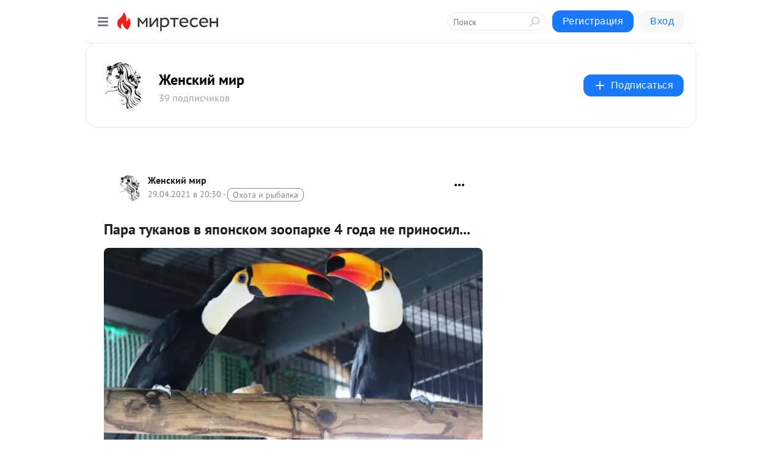

--- FILE ---
content_type: application/javascript;charset=UTF-8
request_url: https://exad.smi2.ru/jsapi?action=rtb_news&payload=CAESJGNlMGJlMTY4LWQwOTMtNDYwZS04MDJkLWY0Mzk3OTZjYTMyZBpEELmEtMsGIgVydV9SVSoNMy4xMjguMjA0LjIxNTABOiQwNTBiNjYxYi1lNjU3LTQxMjMtOGFkNS05ZGE1NzZjOGExMzEiqAEIgAoQ0AUanwFNb3ppbGxhLzUuMCAoTWFjaW50b3NoOyBJbnRlbCBNYWMgT1MgWCAxMF8xNV83KSBBcHBsZVdlYktpdC81MzcuMzYgKEtIVE1MLCBsaWtlIEdlY2tvKSBDaHJvbWUvMTMxLjAuMC4wIFNhZmFyaS81MzcuMzY7IENsYXVkZUJvdC8xLjA7ICtjbGF1ZGVib3RAYW50aHJvcGljLmNvbSkqEQjkpAMaC21pcnRlc2VuLnJ1Mp8DCmRodHRwczovL2JlYXR5bGl2ZS5taXJ0ZXNlbi5ydS9ibG9nLzQzNDE2MDEwMjAyL1BhcmEtdHVrYW5vdi12LXlhcG9uc2tvbS16b29wYXJrZS00LWdvZGEtbmUtcHJpbm9zaWwtEosBaHR0cHM6Ly93d3cuZ2xhbW91ci5ydS9zb2NpZXR5L3BhcmEtdHVrYW5vdi12LXlhcG9uc2tvbS16b29wYXJrZS00LWdvZGEtbmUtcHJpbm9zaWxhLXBvdG9tc3R2YS1hLXZzZS1wb3RvbXUtY2h0by1vYmUtcHRpY3ktb2themFsaXMtc2Fta2FtaSKoAdCf0LDRgNCwINGC0YPQutCw0L3QvtCyINCyINGP0L_QvtC90YHQutC-0Lwg0LfQvtC-0L_QsNGA0LrQtSA0INCz0L7QtNCwINC90LUg0L_RgNC40L3QvtGB0LjQuy4uLiAtINCW0LXQvdGB0LrQuNC5INC80LjRgCAtINCc0LXQtNC40LDQv9C70LDRgtGE0L7RgNC80LAg0JzQuNGA0KLQtdGB0LXQvUIaCO-rBhILc2xvdF8xMDM5MTkYGiABQAJI7AQ
body_size: 73
content:
_jsapi_callbacks_._1({"response_id":"ce0be168-d093-460e-802d-f439796ca32d","blocks":[{"block_id":103919,"tag_id":"slot_103919","items":[],"block_view_uuid":"","strategy_id":14}],"trace":[]});


--- FILE ---
content_type: application/javascript;charset=UTF-8
request_url: https://exad.smi2.ru/jsapi?action=rtb_news&payload=EiQ3ZDUzODBiOC1mNzU0LTRlNWUtYWMwNy00MTU4ZjQzZDA1YjcaRBC5hLTLBiIFcnVfUlUqDTMuMTI4LjIwNC4yMTUwATokMDUwYjY2MWItZTY1Ny00MTIzLThhZDUtOWRhNTc2YzhhMTMxIqgBCIAKENAFGp8BTW96aWxsYS81LjAgKE1hY2ludG9zaDsgSW50ZWwgTWFjIE9TIFggMTBfMTVfNykgQXBwbGVXZWJLaXQvNTM3LjM2IChLSFRNTCwgbGlrZSBHZWNrbykgQ2hyb21lLzEzMS4wLjAuMCBTYWZhcmkvNTM3LjM2OyBDbGF1ZGVCb3QvMS4wOyArY2xhdWRlYm90QGFudGhyb3BpYy5jb20pKhEI5KQDGgttaXJ0ZXNlbi5ydTKfAwpkaHR0cHM6Ly9iZWF0eWxpdmUubWlydGVzZW4ucnUvYmxvZy80MzQxNjAxMDIwMi9QYXJhLXR1a2Fub3Ytdi15YXBvbnNrb20tem9vcGFya2UtNC1nb2RhLW5lLXByaW5vc2lsLRKLAWh0dHBzOi8vd3d3LmdsYW1vdXIucnUvc29jaWV0eS9wYXJhLXR1a2Fub3Ytdi15YXBvbnNrb20tem9vcGFya2UtNC1nb2RhLW5lLXByaW5vc2lsYS1wb3RvbXN0dmEtYS12c2UtcG90b211LWNodG8tb2JlLXB0aWN5LW9rYXphbGlzLXNhbWthbWkiqAHQn9Cw0YDQsCDRgtGD0LrQsNC90L7QsiDQsiDRj9C_0L7QvdGB0LrQvtC8INC30L7QvtC_0LDRgNC60LUgNCDQs9C-0LTQsCDQvdC1INC_0YDQuNC90L7RgdC40LsuLi4gLSDQltC10L3RgdC60LjQuSDQvNC40YAgLSDQnNC10LTQuNCw0L_Qu9Cw0YLRhNC-0YDQvNCwINCc0LjRgNCi0LXRgdC10L1CGgj1mwYSC3Nsb3RfMTAxODc3GBogAkACSOwE
body_size: 73
content:
_jsapi_callbacks_._0({"response_id":"7d5380b8-f754-4e5e-ac07-4158f43d05b7","blocks":[{"block_id":101877,"tag_id":"slot_101877","items":[],"block_view_uuid":"","strategy_id":14}],"trace":[]});


--- FILE ---
content_type: application/javascript;charset=UTF-8
request_url: https://exad.smi2.ru/jsapi?action=rtb_news&payload=CAMSJDlhMGIwNWRkLWQ3NjItNGUxNS1iOTNkLTgyYjFhMmQ0NzExNRpEELmEtMsGIgVydV9SVSoNMy4xMjguMjA0LjIxNTABOiQwNTBiNjYxYi1lNjU3LTQxMjMtOGFkNS05ZGE1NzZjOGExMzEiqAEIgAoQ0AUanwFNb3ppbGxhLzUuMCAoTWFjaW50b3NoOyBJbnRlbCBNYWMgT1MgWCAxMF8xNV83KSBBcHBsZVdlYktpdC81MzcuMzYgKEtIVE1MLCBsaWtlIEdlY2tvKSBDaHJvbWUvMTMxLjAuMC4wIFNhZmFyaS81MzcuMzY7IENsYXVkZUJvdC8xLjA7ICtjbGF1ZGVib3RAYW50aHJvcGljLmNvbSkqEQjkpAMaC21pcnRlc2VuLnJ1Mp8DCmRodHRwczovL2JlYXR5bGl2ZS5taXJ0ZXNlbi5ydS9ibG9nLzQzNDE2MDEwMjAyL1BhcmEtdHVrYW5vdi12LXlhcG9uc2tvbS16b29wYXJrZS00LWdvZGEtbmUtcHJpbm9zaWwtEosBaHR0cHM6Ly93d3cuZ2xhbW91ci5ydS9zb2NpZXR5L3BhcmEtdHVrYW5vdi12LXlhcG9uc2tvbS16b29wYXJrZS00LWdvZGEtbmUtcHJpbm9zaWxhLXBvdG9tc3R2YS1hLXZzZS1wb3RvbXUtY2h0by1vYmUtcHRpY3ktb2themFsaXMtc2Fta2FtaSKoAdCf0LDRgNCwINGC0YPQutCw0L3QvtCyINCyINGP0L_QvtC90YHQutC-0Lwg0LfQvtC-0L_QsNGA0LrQtSA0INCz0L7QtNCwINC90LUg0L_RgNC40L3QvtGB0LjQuy4uLiAtINCW0LXQvdGB0LrQuNC5INC80LjRgCAtINCc0LXQtNC40LDQv9C70LDRgtGE0L7RgNC80LAg0JzQuNGA0KLQtdGB0LXQvUIaCIOsBhILc2xvdF8xMDM5MzkYGiACQAJIrAI
body_size: 73
content:
_jsapi_callbacks_._3({"response_id":"9a0b05dd-d762-4e15-b93d-82b1a2d47115","blocks":[{"block_id":103939,"tag_id":"slot_103939","items":[],"block_view_uuid":"","strategy_id":14}],"trace":[]});


--- FILE ---
content_type: application/javascript;charset=UTF-8
request_url: https://exad.smi2.ru/jsapi?action=rtb_news&payload=CAISJDc2MzQ1ODYzLTgyY2UtNDhmZi05OTUxLWJjMzkxMzI1MTEyMhpEELmEtMsGIgVydV9SVSoNMy4xMjguMjA0LjIxNTABOiQwNTBiNjYxYi1lNjU3LTQxMjMtOGFkNS05ZGE1NzZjOGExMzEiqAEIgAoQ0AUanwFNb3ppbGxhLzUuMCAoTWFjaW50b3NoOyBJbnRlbCBNYWMgT1MgWCAxMF8xNV83KSBBcHBsZVdlYktpdC81MzcuMzYgKEtIVE1MLCBsaWtlIEdlY2tvKSBDaHJvbWUvMTMxLjAuMC4wIFNhZmFyaS81MzcuMzY7IENsYXVkZUJvdC8xLjA7ICtjbGF1ZGVib3RAYW50aHJvcGljLmNvbSkqEQjkpAMaC21pcnRlc2VuLnJ1Mp8DCmRodHRwczovL2JlYXR5bGl2ZS5taXJ0ZXNlbi5ydS9ibG9nLzQzNDE2MDEwMjAyL1BhcmEtdHVrYW5vdi12LXlhcG9uc2tvbS16b29wYXJrZS00LWdvZGEtbmUtcHJpbm9zaWwtEosBaHR0cHM6Ly93d3cuZ2xhbW91ci5ydS9zb2NpZXR5L3BhcmEtdHVrYW5vdi12LXlhcG9uc2tvbS16b29wYXJrZS00LWdvZGEtbmUtcHJpbm9zaWxhLXBvdG9tc3R2YS1hLXZzZS1wb3RvbXUtY2h0by1vYmUtcHRpY3ktb2themFsaXMtc2Fta2FtaSKoAdCf0LDRgNCwINGC0YPQutCw0L3QvtCyINCyINGP0L_QvtC90YHQutC-0Lwg0LfQvtC-0L_QsNGA0LrQtSA0INCz0L7QtNCwINC90LUg0L_RgNC40L3QvtGB0LjQuy4uLiAtINCW0LXQvdGB0LrQuNC5INC80LjRgCAtINCc0LXQtNC40LDQv9C70LDRgtGE0L7RgNC80LAg0JzQuNGA0KLQtdGB0LXQvUIaCIisBhILc2xvdF8xMDM5NDQYGiABQAJIrAI
body_size: 73
content:
_jsapi_callbacks_._2({"response_id":"76345863-82ce-48ff-9951-bc3913251122","blocks":[{"block_id":103944,"tag_id":"slot_103944","items":[],"block_view_uuid":"","strategy_id":14}],"trace":[]});


--- FILE ---
content_type: application/javascript;charset=UTF-8
request_url: https://exad.smi2.ru/jsapi?action=rtb_news&payload=CAQSJDE0ZWI4MGZhLWQ3NWUtNGRkYi1hNTgxLTY0ZDFhZGQ5NmNmORpEELmEtMsGIgVydV9SVSoNMy4xMjguMjA0LjIxNTABOiQwNTBiNjYxYi1lNjU3LTQxMjMtOGFkNS05ZGE1NzZjOGExMzEiqAEIgAoQ0AUanwFNb3ppbGxhLzUuMCAoTWFjaW50b3NoOyBJbnRlbCBNYWMgT1MgWCAxMF8xNV83KSBBcHBsZVdlYktpdC81MzcuMzYgKEtIVE1MLCBsaWtlIEdlY2tvKSBDaHJvbWUvMTMxLjAuMC4wIFNhZmFyaS81MzcuMzY7IENsYXVkZUJvdC8xLjA7ICtjbGF1ZGVib3RAYW50aHJvcGljLmNvbSkqEQjkpAMaC21pcnRlc2VuLnJ1Mp8DCmRodHRwczovL2JlYXR5bGl2ZS5taXJ0ZXNlbi5ydS9ibG9nLzQzNDE2MDEwMjAyL1BhcmEtdHVrYW5vdi12LXlhcG9uc2tvbS16b29wYXJrZS00LWdvZGEtbmUtcHJpbm9zaWwtEosBaHR0cHM6Ly93d3cuZ2xhbW91ci5ydS9zb2NpZXR5L3BhcmEtdHVrYW5vdi12LXlhcG9uc2tvbS16b29wYXJrZS00LWdvZGEtbmUtcHJpbm9zaWxhLXBvdG9tc3R2YS1hLXZzZS1wb3RvbXUtY2h0by1vYmUtcHRpY3ktb2themFsaXMtc2Fta2FtaSKoAdCf0LDRgNCwINGC0YPQutCw0L3QvtCyINCyINGP0L_QvtC90YHQutC-0Lwg0LfQvtC-0L_QsNGA0LrQtSA0INCz0L7QtNCwINC90LUg0L_RgNC40L3QvtGB0LjQuy4uLiAtINCW0LXQvdGB0LrQuNC5INC80LjRgCAtINCc0LXQtNC40LDQv9C70LDRgtGE0L7RgNC80LAg0JzQuNGA0KLQtdGB0LXQvUIaCIusBhILc2xvdF8xMDM5NDcYGiABQAJIrAI
body_size: 72
content:
_jsapi_callbacks_._4({"response_id":"14eb80fa-d75e-4ddb-a581-64d1add96cf9","blocks":[{"block_id":103947,"tag_id":"slot_103947","items":[],"block_view_uuid":"","strategy_id":14}],"trace":[]});


--- FILE ---
content_type: application/javascript;charset=UTF-8
request_url: https://exad.smi2.ru/jsapi?action=rtb_news&payload=CAUSJDc3NWQxN2Y2LTI2MjktNDA5Ni05NmRjLTQ2MDlkZDRiOWY0ORpEELmEtMsGIgVydV9SVSoNMy4xMjguMjA0LjIxNTABOiQwNTBiNjYxYi1lNjU3LTQxMjMtOGFkNS05ZGE1NzZjOGExMzEiqAEIgAoQ0AUanwFNb3ppbGxhLzUuMCAoTWFjaW50b3NoOyBJbnRlbCBNYWMgT1MgWCAxMF8xNV83KSBBcHBsZVdlYktpdC81MzcuMzYgKEtIVE1MLCBsaWtlIEdlY2tvKSBDaHJvbWUvMTMxLjAuMC4wIFNhZmFyaS81MzcuMzY7IENsYXVkZUJvdC8xLjA7ICtjbGF1ZGVib3RAYW50aHJvcGljLmNvbSkqEQjkpAMaC21pcnRlc2VuLnJ1Mp8DCmRodHRwczovL2JlYXR5bGl2ZS5taXJ0ZXNlbi5ydS9ibG9nLzQzNDE2MDEwMjAyL1BhcmEtdHVrYW5vdi12LXlhcG9uc2tvbS16b29wYXJrZS00LWdvZGEtbmUtcHJpbm9zaWwtEosBaHR0cHM6Ly93d3cuZ2xhbW91ci5ydS9zb2NpZXR5L3BhcmEtdHVrYW5vdi12LXlhcG9uc2tvbS16b29wYXJrZS00LWdvZGEtbmUtcHJpbm9zaWxhLXBvdG9tc3R2YS1hLXZzZS1wb3RvbXUtY2h0by1vYmUtcHRpY3ktb2themFsaXMtc2Fta2FtaSKoAdCf0LDRgNCwINGC0YPQutCw0L3QvtCyINCyINGP0L_QvtC90YHQutC-0Lwg0LfQvtC-0L_QsNGA0LrQtSA0INCz0L7QtNCwINC90LUg0L_RgNC40L3QvtGB0LjQuy4uLiAtINCW0LXQvdGB0LrQuNC5INC80LjRgCAtINCc0LXQtNC40LDQv9C70LDRgtGE0L7RgNC80LAg0JzQuNGA0KLQtdGB0LXQvUIaCIWsBhILc2xvdF8xMDM5NDEYGiAEQAJIrAc
body_size: 73
content:
_jsapi_callbacks_._5({"response_id":"775d17f6-2629-4096-96dc-4609dd4b9f49","blocks":[{"block_id":103941,"tag_id":"slot_103941","items":[],"block_view_uuid":"","strategy_id":14}],"trace":[]});
